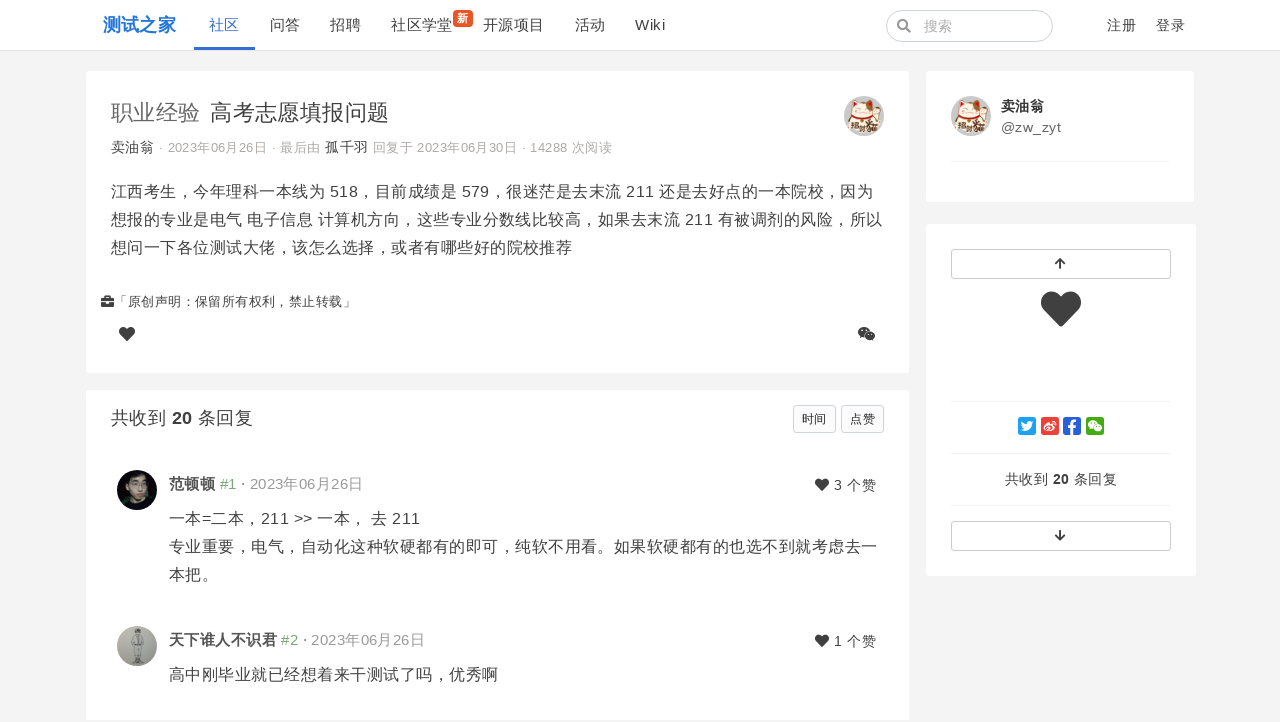

--- FILE ---
content_type: text/html; charset=utf-8
request_url: https://testerhome.com/topics/36869
body_size: 9645
content:
<!--
   _   _                      _                 _
  | | | |                    | |               | |
  | |_| | ___  _ __ ___   ___| | __ _ _ __   __| |
  |  _  |/ _ \| '_ ` _ \ / _ \ |/ _` | '_ \ / _` |
  | | | | (_) | | | | | |  __/ | (_| | | | | (_| |
  \_| |_/\___/|_| |_| |_|\___|_|\__,_|_| |_|\__,_|
  ------------------------------------------------
                          https://gethomeland.com

  - Ruby:  2.7.2-p137
  - Rails: 6.1.3.1
  - Homeland: 3.8.0.beta
-->
<!DOCTYPE html>
<html>
 <head>
    <meta charset='utf-8' />
    <meta name="viewport" content="width=device-width, initial-scale=1, maximum-scale=1, user-scalable=no" />
    <meta name="theme" content="auto">
    <title>高考志愿填报问题 · 测试之家</title>
    <meta name="apple-mobile-web-app-capable" content="no">
    <link rel="shortcut icon" type="image/x-icon" href="/photo/favicon.png" />
    <meta content='True' name='HandheldFriendly' />
    <link rel="alternate" type="application/rss+xml" title="订阅最新帖" href="https://testerhome.com/topics/feed" />
    <link rel="stylesheet" media="screen" href="/packs/css/front-1063147a.css" data-turbolinks-track="reload" />
    <link rel="stylesheet" media="screen" href="/packs/css/tailwindcss_compile-bd54f1a0.css" data-turbolinks-track="reload" />
    
    
    <meta name="action-cable-url" content="/cable" />
    <meta name="csrf-param" content="authenticity_token" />
<meta name="csrf-token" content="aJMZFlgEgyMYpCPoMVqDo4TQ+LqmoJJiGNm2JZ81DHzf93cNwGnVJVWqxTybS80X9p9oadAuN3SvCq7B19IcKw==" />
    <script>
var _hmt = _hmt || [];
(function() {
  var hm = document.createElement("script");
  hm.src = "https://hm.baidu.com/hm.js?2c94babfa1f440b1bbbd2dac38628bec";
  var s = document.getElementsByTagName("script")[0]; 
  s.parentNode.insertBefore(hm, s);
})();
</script>

<meta name="baidu_union_verify" content="8c54e7e8a79c88c922a6d9b41349466f">
    <script src="/packs/js/vendors-a910b79346e780ce8450.chunk.js" data-turbolinks-track="reload"></script>
<script src="/packs/js/application-18b47cade2506b27bf82.js" data-turbolinks-track="reload"></script>
    
  </head>
  <body class="page-topics" data-controller-name="topics">
<body class="page-topics" data-controller-name="topics">
    <div class="header navbar navbar-expand-md">
      <div class="container">
        <div class="navbar-header" data-turbolinks-permanent>
          <a href="/" class="navbar-brand"><b>测试之家</b></a>
        </div>
        <button class="navbar-toggler" type="button" data-toggle="collapse" data-target="#main-navbar">
          <span class="navbar-toggler-icon"><i class="fa fa-bars"></i></span>
        </button>
        <div id="main-navbar"  class="collapse navbar-collapse">
                <div class="navbar-topic-title">
        <a href="#" class="topic-title pull-left" title="高考志愿填报问题" data-type="top">
          <h1><span class="node">职业经验</span> <span class="title">高考志愿填报问题</span></h1>
        </a>
      </div>

          <ul id="main-nav-menu" class="navbar-nav d-flex">
  <li class="nav-item"><a class="nav-link active" href="/topics">社区</a></li><li class="nav-item"><a class="nav-link" href="/questions">问答</a></li><li class="nav-item"><a class="nav-link" href="/jobs">招聘</a></li><li class="nav-item"><a class="nav-link" href="/training_courses">社区学堂<span class="new-tag badge badge-danger">新</span></a></li><li class="nav-item"><a class="nav-link" href="/opensource_projects">开源项目</a></li><li class="nav-item"><a class="nav-link" href="/events">活动</a></li><li class="nav-item"><a class="nav-link" href="/wiki">Wiki</a></li>
  
</ul>

        </div>
        <div class="ml-auto d-flex navbar-right">
          <form class="mr-2 navbar-form d-none d-lg-flex form-search active" action="/search" method="GET">
            <i class="fa btn-search fa-search"></i>
            <input type="text" name="q" class="form-control" value="" placeholder="搜索"></input>
        </form>
        <ul class="nav navbar-nav user-bar align-items-center justify-content-end">

    <li class="nav-item"><a class="nav-link" href="/account/sign_up">注册</a></li>

    <li class="nav-item"><a class="nav-link" href="/account/sign_in">登录</a></li>
</ul>



      </div>
    </div>
  </div>

  

  <div id="main" class="container main-container">
    
    
    

<div class="row">
  <div class="col-lg-9">
    <div class="topic-detail card">
      <div class="card-header media clearfix">
  <div class="media-body">
    <h1 class="media-heading">
      <a class="node" href="/topics/node12">职业经验</a>
      <span class="title">
        高考志愿填报问题
      </span>
      
    </h1>
    <div class="info">
      <a data-author="true" class="user-name" data-name="卖油翁" href="/zw_zyt">卖油翁</a>
      <span class="hidden-mobile">
      </span>
       ·
      <abbr class="timeago" title="2023-06-26T13:40:28+08:00">2023年06月26日</abbr>
      <span class="hidden-mobile">
         ·
        最后由 <a class="user-name" data-name="孤千羽" href="/chan123">孤千羽</a> 回复于 <abbr class="timeago" title="2023-06-30T10:31:36+08:00">2023年06月30日</abbr>
      </span>
       ·
      14288 次阅读
    </div>
  </div>

  <div class="avatar media-right">
    <a title="zw_zyt (卖油翁)" href="/zw_zyt"><img class="media-object avatar-48" src="/uploads/user/avatar/69335/97865b.jpeg!md" /></a>
  </div>
</div>

      <div class="card-body markdown markdown-toc">
        

        <p>江西考生，今年理科一本线为 518，目前成绩是 579，很迷茫是去末流 211 还是去好点的一本院校，因为想报的专业是电气 电子信息 计算机方向，这些专业分数线比较高，如果去末流 211 有被调剂的风险，所以想问一下各位测试大佬，该怎么选择，或者有哪些好的院校推荐</p>
        
      </div>


        <div class="label-legal">
          <i class="fa fa-legal"></i>「原创声明：保留所有权利，禁止转载」
        </div>

      <div class="clearfix card-footer">
        <div class="opts">
    <a title="赞" data-count="0" data-state="deactive" data-type="Topic" data-id="36869" class="likeable deactive" href="#"><i class='fa fa-heart'></i> <span></span></a>
    
    


  <span class="pull-right opts">

    <a target="_blank" title="微信排版" href="/topics/36869/show_wechat"><i class='fab fa-weixin'></i></a>
  </span>
</div>

      </div>
    </div>
    

      <!--先显示最佳回复-->

      <div id="replies" class="card" data-last-floor="20">
        <div class="total card-header hide-ios">
  <span class="total-info">
    共收到 <b>20</b> 条回复
  </span>
  <span class="pull-right">
    <a data-toggle="tooltip" data-original-title="按创建时间排序" class="btn btn-default btn-sm " href="?order_by=created_at&#replies">时间</a>
    <a data-toggle="tooltip" data-original-title="按回复点赞数量排序" class="btn btn-default btn-sm " href="?order_by=like&#replies" >点赞</a>
  </span>

</div>

        <div class="items card-body">
              
    <div class="reply" data-id="229981" id="reply1">
      <div id="reply-229981" data-floor="1">


          <div class="avatar"><a title="fbz (范顿顿)" href="/fbz"><img class="media-object avatar-48" src="/uploads/user/avatar/76699/652e3f.jpg!md" /></a></div>
          <div class="infos">
            <div class="info">
              <span class="name">
                <a class="user-name" data-name="范顿顿" href="/fbz">范顿顿</a>
              </span>
              <span class="sub-info">
                <span class='floor'>#1</span> ·
                <a class="time" href="#reply-229981"><abbr class="timeago" title="2023-06-26T14:01:07+08:00">2023年06月26日</abbr></a>


              </span>
              <span class="opts pull-right">
                  <span class="hideable">


                    <a data-id="229981" data-login="fbz" title="回复此楼" class="btn-reply fa fa-reply" href="#"></a>
                  </span>
                  <a title="赞" data-count="3" data-state="deactive" data-type="Reply" data-id="229981" class="likeable deactive" href="#"><i class='fa fa-heart'></i> <span>3 个赞</span></a>
              </span>
            </div>
            
            <div class="markdown">
              <p>一本=二本，211 &gt;&gt;  一本， 去 211<br>
专业重要，电气，自动化这种软硬都有的即可，纯软不用看。如果软硬都有的也选不到就考虑去一本把。</p>
            </div>
          </div>
      </div>
    </div>


    
    <div class="reply" data-id="229984" id="reply2">
      <div id="reply-229984" data-floor="2">


          <div class="avatar"><a title="hty (天下谁人不识君)" href="/hty"><img class="media-object avatar-48" src="/uploads/user/avatar/69919/eacc95.png!md" /></a></div>
          <div class="infos">
            <div class="info">
              <span class="name">
                <a class="user-name" data-name="天下谁人不识君" href="/hty">天下谁人不识君</a>
              </span>
              <span class="sub-info">
                <span class='floor'>#2</span> ·
                <a class="time" href="#reply-229984"><abbr class="timeago" title="2023-06-26T14:06:19+08:00">2023年06月26日</abbr></a>


              </span>
              <span class="opts pull-right">
                  <span class="hideable">


                    <a data-id="229984" data-login="hty" title="回复此楼" class="btn-reply fa fa-reply" href="#"></a>
                  </span>
                  <a title="赞" data-count="1" data-state="deactive" data-type="Reply" data-id="229984" class="likeable deactive" href="#"><i class='fa fa-heart'></i> <span>1 个赞</span></a>
              </span>
            </div>
            
            <div class="markdown">
              <p>高中刚毕业就已经想着来干测试了吗，优秀啊</p>
            </div>
          </div>
      </div>
    </div>


    
    <div class="reply" data-id="229985" id="reply3">
      <div id="reply-229985" data-floor="3">


          <div class="avatar"><a title="hty (天下谁人不识君)" href="/hty"><img class="media-object avatar-48" src="/uploads/user/avatar/69919/eacc95.png!md" /></a></div>
          <div class="infos">
            <div class="info">
              <span class="name">
                <a class="user-name" data-name="天下谁人不识君" href="/hty">天下谁人不识君</a>
              </span>
              <span class="sub-info">
                <span class='floor'>#3</span> ·
                <a class="time" href="#reply-229985"><abbr class="timeago" title="2023-06-26T14:08:51+08:00">2023年06月26日</abbr></a>


              </span>
              <span class="opts pull-right">
                  <span class="hideable">


                    <a data-id="229985" data-login="hty" title="回复此楼" class="btn-reply fa fa-reply" href="#"></a>
                  </span>
                  <a title="赞" data-count="0" data-state="deactive" data-type="Reply" data-id="229985" class="likeable deactive" href="#"><i class='fa fa-heart'></i> <span></span></a>
              </span>
            </div>
            
            <div class="markdown">
              <p>大学地点很重要，比如北上广深这些，优先考虑这些地方吧</p>
            </div>
          </div>
      </div>
    </div>


    
    <div class="reply" data-id="229987" id="reply4">
      <div id="reply-229987" data-floor="4">


          <div class="avatar"><a title="chenxiaokai (大猛)" href="/chenxiaokai"><img class="media-object avatar-48" src="/uploads/user/avatar/66099/28e6a1.jpeg!md" /></a></div>
          <div class="infos">
            <div class="info">
              <span class="name">
                <a class="user-name" data-name="大猛" href="/chenxiaokai">大猛</a>
              </span>
              <span class="sub-info">
                <span class='floor'>#4</span> ·
                <a class="time" href="#reply-229987"><abbr class="timeago" title="2023-06-26T14:36:19+08:00">2023年06月26日</abbr></a>


              </span>
              <span class="opts pull-right">
                  <span class="hideable">


                    <a data-id="229987" data-login="chenxiaokai" title="回复此楼" class="btn-reply fa fa-reply" href="#"></a>
                  </span>
                  <a title="赞" data-count="0" data-state="deactive" data-type="Reply" data-id="229987" class="likeable deactive" href="#"><i class='fa fa-heart'></i> <span></span></a>
              </span>
            </div>
            
            <div class="markdown">
              <p>211</p>
            </div>
          </div>
      </div>
    </div>


    
    <div class="reply" data-id="229992" id="reply5">
      <div id="reply-229992" data-floor="5">


          <div class="author-only-no-content">
            <div class="avatar"><a title="tester_jxl (Tester_XXX)" href="/tester_jxl"><img class="media-object avatar-48" src="/uploads/user/avatar/24832/e2ea25.jpg!md" /></a></div>
            <div class="infos">
              <div class="info">
                <span class="name">
                  <a class="user-name" data-name="Tester_XXX" href="/tester_jxl">Tester_XXX</a>
                </span> ·
                <span class='floor'>#5</span> ·
                <a class="time" href="#reply-229992"><abbr class="timeago" title="2023-06-26T15:14:28+08:00">2023年06月26日</abbr></a>
              </div>
              <div class="markdown">
                <i class="fa fa-lock"></i>
                <span class="author-only">仅楼主可见</span>
              </div>
            </div>
          </div>
      </div>
    </div>


    
    <div class="reply" data-id="229994" id="reply6">
      <div id="reply-229994" data-floor="6">


          <div class="avatar"><a title="monster (monster)" href="/monster"><img class="media-object avatar-48" src="/uploads/user/avatar/17718/0b6620.jpg!md" /></a></div>
          <div class="infos">
            <div class="info">
              <span class="name">
                <a class="user-name" data-name="monster" href="/monster">monster</a>
              </span>
              <span class="sub-info">
                <span class='floor'>#6</span> ·
                <a class="time" href="#reply-229994"><abbr class="timeago" title="2023-06-26T15:18:03+08:00">2023年06月26日</abbr></a>


              </span>
              <span class="opts pull-right">
                  <span class="hideable">


                    <a data-id="229994" data-login="monster" title="回复此楼" class="btn-reply fa fa-reply" href="#"></a>
                  </span>
                  <a title="赞" data-count="0" data-state="deactive" data-type="Reply" data-id="229994" class="likeable deactive" href="#"><i class='fa fa-heart'></i> <span></span></a>
              </span>
            </div>
            
            <div class="markdown">
              <p>如果打算将来在以上几个领域深造，选择对应专业能排上全国重点专业的学校，这时候就不看是否 211 了看专业的全国排名。<br>
此外基于现在的大环境比较卷，考虑考研 985 院校，在专业领域更进一步是相对比较大的提升。</p>
            </div>
          </div>
      </div>
    </div>


    
    <div class="reply" data-id="229995" id="reply7">
      <div id="reply-229995" data-floor="7">


          <div class="author-only-no-content">
            <div class="avatar"><a title="tester_jxl (Tester_XXX)" href="/tester_jxl"><img class="media-object avatar-48" src="/uploads/user/avatar/24832/e2ea25.jpg!md" /></a></div>
            <div class="infos">
              <div class="info">
                <span class="name">
                  <a class="user-name" data-name="Tester_XXX" href="/tester_jxl">Tester_XXX</a>
                </span> ·
                <span class='floor'>#7</span> ·
                <a class="time" href="#reply-229995"><abbr class="timeago" title="2023-06-26T15:18:14+08:00">2023年06月26日</abbr></a>
              </div>
              <div class="markdown">
                <i class="fa fa-lock"></i>
                <span class="author-only">仅楼主可见</span>
              </div>
            </div>
          </div>
      </div>
    </div>


    
    <div class="reply" data-id="229999" id="reply8">
      <div id="reply-229999" data-floor="8">


          <div class="avatar"><a title="runHour (小小工具人)" href="/runHour"><img class="media-object avatar-48" src="/uploads/user/avatar/49612/0c1197.jpg!md" /></a></div>
          <div class="infos">
            <div class="info">
              <span class="name">
                <a class="user-name" data-name="小小工具人" href="/runHour">小小工具人</a>
              </span>
              <span class="sub-info">
                <span class='floor'>#8</span> ·
                <a class="time" href="#reply-229999"><abbr class="timeago" title="2023-06-26T16:54:53+08:00">2023年06月26日</abbr></a>


              </span>
              <span class="opts pull-right">
                  <span class="hideable">


                    <a data-id="229999" data-login="runHour" title="回复此楼" class="btn-reply fa fa-reply" href="#"></a>
                  </span>
                  <a title="赞" data-count="1" data-state="deactive" data-type="Reply" data-id="229999" class="likeable deactive" href="#"><i class='fa fa-heart'></i> <span>1 个赞</span></a>
              </span>
            </div>
            
            <div class="markdown">
              <p>如果不考研的话 建议就别选电子信息了</p>
            </div>
          </div>
      </div>
    </div>


    
    <div class="reply" data-id="230004" id="reply9">
      <div id="reply-230004" data-floor="9">


          <div class="avatar"><a title="windanchaos (润安)" href="/windanchaos"><img class="media-object avatar-48" src="/uploads/user/avatar/7646/82fb51.jpg!md" /></a></div>
          <div class="infos">
            <div class="info">
              <span class="name">
                <a class="user-name" data-name="润安" href="/windanchaos">润安</a>
              </span>
              <span class="sub-info">
                <span class='floor'>#9</span> ·
                <a class="time" href="#reply-230004"><abbr class="timeago" title="2023-06-26T17:23:07+08:00">2023年06月26日</abbr></a>


              </span>
              <span class="opts pull-right">
                  <span class="hideable">


                    <a data-id="230004" data-login="windanchaos" title="回复此楼" class="btn-reply fa fa-reply" href="#"></a>
                  </span>
                  <a title="赞" data-count="2" data-state="deactive" data-type="Reply" data-id="230004" class="likeable deactive" href="#"><i class='fa fa-heart'></i> <span>2 个赞</span></a>
              </span>
            </div>
            
            <div class="markdown">
              <p>个人经验，优先级如下，前面的优先级高：<br>
1、优先大城市<br>
2、大城市及周边优势成熟产业<br>
3、成熟产业中相关专业<br>
4、相关专业中适合或者爱好<br>
5、985/211 带响就行<br>
要考研，把 5 提到 2，还得加上专业排名。</p>
            </div>
          </div>
      </div>
    </div>


    
    <div class="reply" data-id="230007" id="reply11">
      <div id="reply-230007" data-floor="11">


          <div class="avatar"><a title="jamesparagon (我去催饭)" href="/jamesparagon"><img class="media-object avatar-48" src="/uploads/user/avatar/4389/11f222.png!md" /></a></div>
          <div class="infos">
            <div class="info">
              <span class="name">
                <a class="user-name" data-name="我去催饭" href="/jamesparagon">我去催饭</a>
              </span>
              <span class="sub-info">
                <span class='floor'>#11</span> ·
                <a class="time" href="#reply-230007"><abbr class="timeago" title="2023-06-26T17:54:46+08:00">2023年06月26日</abbr></a>


              </span>
              <span class="opts pull-right">
                  <span class="hideable">


                    <a data-id="230007" data-login="jamesparagon" title="回复此楼" class="btn-reply fa fa-reply" href="#"></a>
                  </span>
                  <a title="赞" data-count="1" data-state="deactive" data-type="Reply" data-id="230007" class="likeable deactive" href="#"><i class='fa fa-heart'></i> <span>1 个赞</span></a>
              </span>
            </div>
            
            <div class="markdown">
              <p>211 毕业证含金量远超双非，调剂也混进去吧</p>
            </div>
          </div>
      </div>
    </div>


    
    <div class="reply" data-id="230011" id="reply10">
      <div id="reply-230011" data-floor="10">


          <div class="avatar"><a title="taylortaurus (干饭狂人)" href="/taylortaurus"><img class="media-object avatar-48" src="/uploads/user/avatar/42737/7904fd.jpg!md" /></a></div>
          <div class="infos">
            <div class="info">
              <span class="name">
                <a class="user-name" data-name="干饭狂人" href="/taylortaurus">干饭狂人</a>
              </span>
              <span class="sub-info">
                <span class='floor'>#10</span> ·
                <a class="time" href="#reply-230011"><abbr class="timeago" title="2023-06-27T08:13:45+08:00">2023年06月27日</abbr></a>


              </span>
              <span class="opts pull-right">
                  <span class="hideable">


                    <a data-id="230011" data-login="taylortaurus" title="回复此楼" class="btn-reply fa fa-reply" href="#"></a>
                  </span>
                  <a title="赞" data-count="0" data-state="deactive" data-type="Reply" data-id="230011" class="likeable deactive" href="#"><i class='fa fa-heart'></i> <span></span></a>
              </span>
            </div>
            
            <div class="markdown">
              <p>如果不考研的话，电子信息就不要选了！电子信息就不要选了！电子信息就不要选了！</p>

<p>沿海一本&gt;=内陆 211&gt;&gt;一本</p>

<p>考虑考研：内陆 211</p>
            </div>
          </div>
      </div>
    </div>


    
    <div class="reply" data-id="230012" id="reply12">
      <div id="reply-230012" data-floor="12">


          <div class="avatar"><a title="hello2014 (大海)" href="/hello2014"><img class="media-object avatar-48" src="/uploads/user/avatar/1203/6c0bdd.jpg!md" /></a></div>
          <div class="infos">
            <div class="info">
              <span class="name">
                <a class="user-name" data-name="大海" href="/hello2014">大海</a>
              </span>
              <span class="sub-info">
                <span class='floor'>#12</span> ·
                <a class="time" href="#reply-230012"><abbr class="timeago" title="2023-06-27T08:58:31+08:00">2023年06月27日</abbr></a>


              </span>
              <span class="opts pull-right">
                  <span class="hideable">


                    <a data-id="230012" data-login="hello2014" title="回复此楼" class="btn-reply fa fa-reply" href="#"></a>
                  </span>
                  <a title="赞" data-count="1" data-state="deactive" data-type="Reply" data-id="230012" class="likeable deactive" href="#"><i class='fa fa-heart'></i> <span>1 个赞</span></a>
              </span>
            </div>
            
            <div class="markdown">
              <p>第一次遇到高中生来社区提问的，欢迎！<br>
院校层面：首选 211，再看一本，如果 211 实在没有好的专业，或者调剂到垃圾专业的风险极大，可以再考虑降到一本院校选好的专业。<br>
<img src="/uploads/photo/2023/708f8667-3a22-428d-b291-4199a756197f.png!large" title="" alt=""></p>

<p><img src="/uploads/photo/2023/a78705d3-8bca-403f-8f1c-70c9088800b9.png!large" title="" alt=""></p>
            </div>
          </div>
      </div>
    </div>


    
    <div class="reply" data-id="230018" id="reply13">
      <div id="reply-230018" data-floor="13">


          <div class="avatar"><a title="nicknamexiaozui (大瓶子)" href="/nicknamexiaozui"><img class="media-object avatar-48" src="/uploads/user/avatar/67497/5e1db0.jpg!md" /></a></div>
          <div class="infos">
            <div class="info">
              <span class="name">
                <a class="user-name" data-name="大瓶子" href="/nicknamexiaozui">大瓶子</a>
              </span>
              <span class="sub-info">
                <span class='floor'>#13</span> ·
                <a class="time" href="#reply-230018"><abbr class="timeago" title="2023-06-27T10:26:12+08:00">2023年06月27日</abbr></a>


              </span>
              <span class="opts pull-right">
                  <span class="hideable">


                    <a data-id="230018" data-login="nicknamexiaozui" title="回复此楼" class="btn-reply fa fa-reply" href="#"></a>
                  </span>
                  <a title="赞" data-count="1" data-state="deactive" data-type="Reply" data-id="230018" class="likeable deactive" href="#"><i class='fa fa-heart'></i> <span>1 个赞</span></a>
              </span>
            </div>
            
            <div class="markdown">
              <p>还是现在好啊，当初我高考完也不知道怎么填报志愿和学校，最后报的也是电气专业，以后准备做个电焊工，没想到做了点工（电工）</p>
            </div>
          </div>
      </div>
    </div>


    
    <div class="reply" data-id="230025" id="reply14">
      <div id="reply-230025" data-floor="14">


          <div class="avatar"><a title="zingphoy (王稀饭)" href="/zingphoy"><img class="media-object avatar-48" src="/uploads/user/avatar/64095/171da2.png!md" /></a></div>
          <div class="infos">
            <div class="info">
              <span class="name">
                <a class="user-name" data-name="王稀饭" href="/zingphoy">王稀饭</a>
              </span>
              <span class="sub-info">
                <span class='floor'>#14</span> ·
                <a class="time" href="#reply-230025"><abbr class="timeago" title="2023-06-27T14:12:20+08:00">2023年06月27日</abbr></a>


              </span>
              <span class="opts pull-right">
                  <span class="hideable">


                    <a data-id="230025" data-login="zingphoy" title="回复此楼" class="btn-reply fa fa-reply" href="#"></a>
                  </span>
                  <a title="赞" data-count="0" data-state="deactive" data-type="Reply" data-id="230025" class="likeable deactive" href="#"><i class='fa fa-heart'></i> <span></span></a>
              </span>
            </div>
            
            <div class="markdown">
              <p>个人观点：</p>

<ol>
<li>211 的优势更大，一本和二本在面试筛选时虽然有区别，都其实也都是本科。而 985、211 这些显然是第一批被筛选出来的</li>
<li>进 211 如果专业不理想，前一到两年要刻苦学习随时准备转专业，越早转过去理想专业越好</li>
<li>电气不清楚，电子信息、计算机方向我理解就是出来做程序员，写代码是门手艺，在校写得越多能力越强，所以老师并不重要，最好能混进去学校的 xxx 计算机实验室跟着老师做项目，不行就自学（我自己也算是半个自学），还是讲究实践</li>
</ol>
            </div>
          </div>
      </div>
    </div>


    
    <div class="reply" data-id="230027" id="reply15">
      <div id="reply-230027" data-floor="15">


          <div class="avatar"><a title="tangoliver (tangoliver)" href="/tangoliver"><img class="media-object avatar-48" src="/uploads/user/avatar/48520/6e7114.jpg!md" /></a></div>
          <div class="infos">
            <div class="info">
              <span class="name">
                <a class="user-name" data-name="tangoliver" href="/tangoliver">tangoliver</a>
              </span>
              <span class="sub-info">
                <span class='floor'>#15</span> ·
                <a class="time" href="#reply-230027"><abbr class="timeago" title="2023-06-27T14:20:34+08:00">2023年06月27日</abbr></a>


              </span>
              <span class="opts pull-right">
                  <span class="hideable">


                    <a data-id="230027" data-login="tangoliver" title="回复此楼" class="btn-reply fa fa-reply" href="#"></a>
                  </span>
                  <a title="赞" data-count="0" data-state="deactive" data-type="Reply" data-id="230027" class="likeable deactive" href="#"><i class='fa fa-heart'></i> <span></span></a>
              </span>
            </div>
            
            <div class="markdown">
              <p>能去一本，就不去二本</p>
            </div>
          </div>
      </div>
    </div>


    
    <div class="reply" data-id="230050" id="reply16">
      <div id="reply-230050" data-floor="16">


          <div class="avatar"><a title="xueshanzhu (朱雪山)" href="/xueshanzhu"><img class="media-object avatar-48" src="/uploads/user/avatar/82622/4b7d40.jpg!md" /></a></div>
          <div class="infos">
            <div class="info">
              <span class="name">
                <a class="user-name" data-name="朱雪山" href="/xueshanzhu">朱雪山</a>
              </span>
              <span class="sub-info">
                <span class='floor'>#16</span> ·
                <a class="time" href="#reply-230050"><abbr class="timeago" title="2023-06-27T18:09:52+08:00">2023年06月27日</abbr></a>


              </span>
              <span class="opts pull-right">
                  <span class="hideable">


                    <a data-id="230050" data-login="xueshanzhu" title="回复此楼" class="btn-reply fa fa-reply" href="#"></a>
                  </span>
                  <a title="赞" data-count="2" data-state="deactive" data-type="Reply" data-id="230050" class="likeable deactive" href="#"><i class='fa fa-heart'></i> <span>2 个赞</span></a>
              </span>
            </div>
            
            <div class="markdown">
              <p>去年同事的孩子有走过一遍流程的，620 几分，上了华南理工大学，被调剂到化学材料专业，说是华南理工比较强的专业，但奈何父母希望孩子读个好就业的专业，就是计算机。然后暑假除了出去旅游一周后，其它时间全用来找了专门的老师补习，开学前，学校有一轮考试，根据成绩可以调专业，最终同事的孩子考进了人工智能专业。。。。同事说很多人不知道有这个途径，所以可以先选择好的学校，再打听清楚该校的这方面考试，在别人都把头玩扁了的暑假，再补补课。祝你有个美好的未来，不要做测试，除非你大学四年啥也没学到。</p>
            </div>
          </div>
      </div>
    </div>


    
    <div class="reply" data-id="230076" id="reply17">
      <div id="reply-230076" data-floor="17">


          <div class="avatar"><a title="ghclzs (不高兴就看书)" href="/ghclzs"><img class="media-object avatar-48" src="/uploads/user/avatar/43140/3d9a3f.png!md" /></a></div>
          <div class="infos">
            <div class="info">
              <span class="name">
                <a class="user-name" data-name="不高兴就看书" href="/ghclzs">不高兴就看书</a>
              </span>
              <span class="sub-info">
                <span class='floor'>#17</span> ·
                <a class="time" href="#reply-230076"><abbr class="timeago" title="2023-06-28T14:36:24+08:00">2023年06月28日</abbr></a>


              </span>
              <span class="opts pull-right">
                  <span class="hideable">


                    <a data-id="230076" data-login="ghclzs" title="回复此楼" class="btn-reply fa fa-reply" href="#"></a>
                  </span>
                  <a title="赞" data-count="0" data-state="deactive" data-type="Reply" data-id="230076" class="likeable deactive" href="#"><i class='fa fa-heart'></i> <span></span></a>
              </span>
            </div>
            
            <div class="markdown">
              <p>尽量 211，进入大学珍惜好转专业的机会，工作之后 211 的名号还是很重要的</p>
            </div>
          </div>
      </div>
    </div>


    
    <div class="reply" data-id="230112" id="reply18">
      <div id="reply-230112" data-floor="18">


          <div class="avatar"><a title="Lihuazhang (恒温)" href="/Lihuazhang"><img class="media-object avatar-48" src="/uploads/user/avatar/110.jpg!md" /></a></div>
          <div class="infos">
            <div class="info">
              <span class="name">
                <a class="user-name" data-name="恒温" href="/Lihuazhang">恒温</a>
              </span>
              <span class="sub-info">
                <span class='floor'>#18</span> ·
                <a class="time" href="#reply-230112"><abbr class="timeago" title="2023-06-29T16:34:37+08:00">2023年06月29日</abbr></a>


              </span>
              <span class="opts pull-right">
                  <span class="hideable">


                    <a data-id="230112" data-login="Lihuazhang" title="回复此楼" class="btn-reply fa fa-reply" href="#"></a>
                  </span>
                  <a title="赞" data-count="0" data-state="deactive" data-type="Reply" data-id="230112" class="likeable deactive" href="#"><i class='fa fa-heart'></i> <span></span></a>
              </span>
            </div>
            
            <div class="markdown">
              <p>最近很火的张雪峰老师，填志愿是为了混口饭吃，还是得有远大的理想？</p>
            </div>
          </div>
      </div>
    </div>


    
    <div class="reply" data-id="230114" id="reply19">
      <div id="reply-230114" data-floor="19">


          <div class="avatar"><a title="yangchengtest (magicyang)" href="/yangchengtest"><img class="media-object avatar-48" src="/uploads/user/avatar/1706.jpg!md" /></a></div>
          <div class="infos">
            <div class="info">
              <span class="name">
                <a class="user-name" data-name="magicyang" href="/yangchengtest">magicyang</a>
              </span>
              <span class="sub-info">
                <span class='floor'>#19</span> ·
                <a class="time" href="#reply-230114"><abbr class="timeago" title="2023-06-29T16:56:22+08:00">2023年06月29日</abbr></a>


              </span>
              <span class="opts pull-right">
                  <span class="hideable">


                    <a data-id="230114" data-login="yangchengtest" title="回复此楼" class="btn-reply fa fa-reply" href="#"></a>
                  </span>
                  <a title="赞" data-count="0" data-state="deactive" data-type="Reply" data-id="230114" class="likeable deactive" href="#"><i class='fa fa-heart'></i> <span></span></a>
              </span>
            </div>
            
            <div class="markdown">
              <p>哎，未来 CS 会越来越卷，如果对写代码没什么兴趣，还是选自己想做的试试看吧。<br>
只是混口饭吃的话，本科毕业 22，作为电池干到 30，没啥意思。</p>
            </div>
          </div>
      </div>
    </div>


    
    <div class="reply" data-id="230125" id="reply20">
      <div id="reply-230125" data-floor="20">


          <div class="avatar"><a title="chan123 (孤千羽)" href="/chan123"><img class="media-object avatar-48" src="/uploads/user/avatar/27644/cff6c5.jpeg!md" /></a></div>
          <div class="infos">
            <div class="info">
              <span class="name">
                <a class="user-name" data-name="孤千羽" href="/chan123">孤千羽</a>
              </span>
              <span class="sub-info">
                <span class='floor'>#20</span> ·
                <a class="time" href="#reply-230125"><abbr class="timeago" title="2023-06-30T10:31:36+08:00">2023年06月30日</abbr></a>


              </span>
              <span class="opts pull-right">
                  <span class="hideable">


                    <a data-id="230125" data-login="chan123" title="回复此楼" class="btn-reply fa fa-reply" href="#"></a>
                  </span>
                  <a title="赞" data-count="0" data-state="deactive" data-type="Reply" data-id="230125" class="likeable deactive" href="#"><i class='fa fa-heart'></i> <span></span></a>
              </span>
            </div>
            
            <div class="markdown">
              <p>这里居然还有高中生？</p>
            </div>
          </div>
      </div>
    </div>



        </div>
      </div>
      <div class="card">
        <div class="card-body">
          <div id="reply" class="form box">
  <div style="padding:20px;" data-turbolinks-action="replace">
    需要 <a class="btn btn-primary" href="/account/sign_in">登录</a> 后方可回复, 如果你还没有账号请点击这里 <a class="btn btn-danger" href="/account/sign_up">注册</a>。
  </div>
</div>

        </div>
      </div>
  </div>

    <div class="sidebar hidden-mobile col-lg-3">
      <div class="card">
<div class="card-body">
  <div class="user-profile-card">
  <div class="media">
    <div class="avatar-box">
      <a title="zw_zyt (卖油翁)" href="/zw_zyt"><img class="media-object avatar-48" src="/uploads/user/avatar/69335/97865b.jpeg!md" /></a>
    </div>

    <div class="media-meta">
      <a class="name-box" href="/zw_zyt">
        <div class="fullname">
          卖油翁
        </div>
        <div class="login">
          @zw_zyt
        </div>
</a>    </div>
  </div>
  <hr />
    <div class="item buttons flex aic">
      
    </div>
</div>

</div>
</div>

<div id="topic-sidebar" data-spy="affix" data-offset-bottom="65">
  <div class="card">
    <div class="card-body">
    <a href="#" class="btn btn-block btn-sm btn-move-page" data-type="top"><i class="fa fa-arrow-up"></i></a>
      <div class="buttons">
        <div class="group likes opts">
          <a title="赞" data-count="0" data-state="deactive" data-type="Topic" data-id="36869" class="likeable deactive" href="#"><i class='fa fa-heart'></i> <span></span></a>
        </div>
        <div class="group">
          <div class="btn-group" role="group">
            
            
          </div>
        </div>
      </div>
      <hr />
      <div class="group">
        <div class='social-share-button' data-title='高考志愿填报问题' data-img=''
data-url='' data-desc='' data-via=''>
<a rel="nofollow " data-site="twitter" class="ssb-icon ssb-twitter" onclick="return SocialShareButton.share(this);" title="分享到 Twitter" href="#"></a>
<a rel="nofollow " data-site="weibo" class="ssb-icon ssb-weibo" onclick="return SocialShareButton.share(this);" title="分享到 新浪微博" href="#"></a>
<a rel="nofollow " data-site="facebook" class="ssb-icon ssb-facebook" onclick="return SocialShareButton.share(this);" title="分享到 Facebook" href="#"></a>
<a rel="nofollow " data-site="wechat" class="ssb-icon ssb-wechat" onclick="return SocialShareButton.share(this);" title="分享到 微信" data-wechat-footer="打开微信，点击底部的 “发现”，&lt;br/&gt; 使用 “扫一扫” 即可将网页分享至朋友圈。" href="#"></a>
</div>
      </div>
      <hr />
      <div class="reply-buttons">
        <div class="total">
          共收到 <b>20</b> 条回复
        </div>
        
      </div>
       <hr />
      <a href="#" class="btn btn-block btn-sm btn-move-page" data-type="bottom"><i class="fa fa-arrow-down"></i></a>
    </div>
  </div>
  <div class="notify-updated">
    <a class="update" href="#"><i class="fa fa-bell-o"></i> <b>有新回复！</b>点击这里立即载入</a>
  </div>
</div>

    </div>
</div>

  </div>

  <footer class="footer" id="footer" data-turbolinks-permanent>
    <div class="container">
      <div class="row">
  <div class="col-sm-9">
    <div class="media">

      <div class="media-left">
        <img src="https://testerhome.com/uploads/photo/2016/274e7ebc8ad0db0b7e718fceea3628a9.png!large" style="width:48px;">
      </div>

      <div class="media-body ml-2">

        <div class="links" style="color:black;">
          <a href="https://testerhome.com/wiki/about">关于</a> /
          <a href="https://testerhome.com/users">活跃用户</a> /
          <a href="https://www.bagevent.com/event/7689076?bag_track=sqznpt"  target="_blank">中国移动互联网测试技术大会</a> /
          <a href="/topics/node13">反馈</a> /
          <a href="https://github.com/testerhome">Github</a> /
          <a href="https://testerhome.com//api-doc/">API</a> /
          <a href="/wiki/spreadtesterhome">帮助推广</a>

        </div>
        <div class="copyright" style="font-size:14px; color:#9CA4A9;margin-top:0px;margin-bottom:5px">
          TesterHome社区，测试之家，由众多测试工程师组织和维护的技术社区，致力于帮助新人成长，提高测试地位，推进质量发展。Inspired by RubyChina
        </div>
        <div class="links"  data-no-turbolink="">
          <span style="font-size:14px; color:#666;">友情链接</span><span style="margin-left:5px">
            <a style="" href="http://wetest.qq.com/?utm_source=testerhome&utm_content=friendslinks" target="_blank">WeTest腾讯质量开放平台</a> /
            <a style="" href="http://www.infoq.com/cn" target="_blank">InfoQ</a> /
            <a style="" href="https://juejin.cn/" target="_blank">掘金</a> /
            <a style="" href="https://segmentfault.com/" target="_blank">SegmentFault</a> /
            <a style="" href="https://www.testwo.com/" target="_blank">测试窝</a> /
            <a style="" href="http://tieba.baidu.com/f?ie=utf-8&kw=%E8%BD%AF%E4%BB%B6%E6%B5%8B%E8%AF%95&fr=search" target="_blank">百度测试吧</a> /
            <a style="" href="http://www.itdks.com/" target="_blank">IT大咖说</a>
          </span>
        </div>
        <div class="links" style="margin-top:0px" data-no-turbolink="">
          <a href="?locale=zh-CN" rel="nofollow">简体中文</a> / <a href="?locale=zh-TW" rel="nofollow">正體中文</a> / <a href="?locale=en" rel="nofollow">English</a>
        </div>




      </div>
    </div>
  </div>

  <div class="col-sm-3 friends">
    <a href="https://www.biggeryun.com/?f=60067a65600b4"
       target="_blank" rel="twipsy" style="display:inline-block;margin-right:5px;" data-original-title="本站服务器由比格云赞助"><img src="https://testerhome.com/uploads/photo/2021/685b27cf-3507-44e2-90bf-f3fe5175edd5.jpg" style="height:50px"></a>

    <a href="http://www.sendcloud.net/"
       target="_blank" rel="twipsy" style="display:inline-block;margin-right:5px;" data-original-title="邮件服务由 SendCloud 赞助"><img src="https://testerhome.com/uploads/photo/2017/0f9fb5db-2472-4430-9f7e-6c051f28c3c9.png" style="height:28px"></a>
  </div>
</div>
<hr />
<div class="row"  style="text-align:center"  >


          <span style="font-size:14px; color:#666;"> ©testerhome.com 测试之家</span>
          <a href="https://beian.miit.gov.cn/"  target="_blank">&nbsp;&nbsp;渝ICP备2022001292号</a><br />

&nbsp;&nbsp;<img src="/uploads/photo/2024/332408c8-92a7-4591-9335-3efa595a6b2d.png" width="16" height="16">渝公网安备 50022202000435号

<span style="font-size:14px; color:#666;"> &nbsp;&nbsp; 版权所有 © 重庆年云聚力信息技术有限公司</span>
</div>
    </div>
  </footer>

  <script type="text/javascript" data-turbolinks-eval="false">
    App.root_url = "https://testerhome.com/";
    App.asset_url = "";
    App.twemoji_url = "https://twemoji.ruby-china.com/2";
    App.locale = "zh-CN";
  </script>
    <script type="text/javascript">
    Topics.topic_id = 36869;
    $(document).ready(function(){

      $.post("/topics/36869/read");
    })
  </script>

  <script>
    ga('create', '', 'auto');
    ga('require', 'displayfeatures');
    ga('send', 'pageview');
  </script>
  <div class="zoom-overlay"></div>
</body>
</html>
